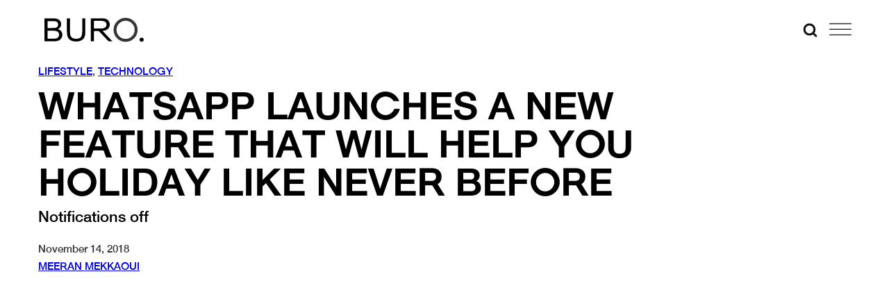

--- FILE ---
content_type: text/html; charset=utf-8
request_url: https://www.google.com/recaptcha/api2/anchor?ar=1&k=6Lex2jYmAAAAANgSzoDM7AcrE7da0iitz8HwHjzf&co=aHR0cHM6Ly9idXJvMjQ3Lm1lOjQ0Mw..&hl=en&v=PoyoqOPhxBO7pBk68S4YbpHZ&size=invisible&anchor-ms=20000&execute-ms=30000&cb=ivtxgjha5rvv
body_size: 48770
content:
<!DOCTYPE HTML><html dir="ltr" lang="en"><head><meta http-equiv="Content-Type" content="text/html; charset=UTF-8">
<meta http-equiv="X-UA-Compatible" content="IE=edge">
<title>reCAPTCHA</title>
<style type="text/css">
/* cyrillic-ext */
@font-face {
  font-family: 'Roboto';
  font-style: normal;
  font-weight: 400;
  font-stretch: 100%;
  src: url(//fonts.gstatic.com/s/roboto/v48/KFO7CnqEu92Fr1ME7kSn66aGLdTylUAMa3GUBHMdazTgWw.woff2) format('woff2');
  unicode-range: U+0460-052F, U+1C80-1C8A, U+20B4, U+2DE0-2DFF, U+A640-A69F, U+FE2E-FE2F;
}
/* cyrillic */
@font-face {
  font-family: 'Roboto';
  font-style: normal;
  font-weight: 400;
  font-stretch: 100%;
  src: url(//fonts.gstatic.com/s/roboto/v48/KFO7CnqEu92Fr1ME7kSn66aGLdTylUAMa3iUBHMdazTgWw.woff2) format('woff2');
  unicode-range: U+0301, U+0400-045F, U+0490-0491, U+04B0-04B1, U+2116;
}
/* greek-ext */
@font-face {
  font-family: 'Roboto';
  font-style: normal;
  font-weight: 400;
  font-stretch: 100%;
  src: url(//fonts.gstatic.com/s/roboto/v48/KFO7CnqEu92Fr1ME7kSn66aGLdTylUAMa3CUBHMdazTgWw.woff2) format('woff2');
  unicode-range: U+1F00-1FFF;
}
/* greek */
@font-face {
  font-family: 'Roboto';
  font-style: normal;
  font-weight: 400;
  font-stretch: 100%;
  src: url(//fonts.gstatic.com/s/roboto/v48/KFO7CnqEu92Fr1ME7kSn66aGLdTylUAMa3-UBHMdazTgWw.woff2) format('woff2');
  unicode-range: U+0370-0377, U+037A-037F, U+0384-038A, U+038C, U+038E-03A1, U+03A3-03FF;
}
/* math */
@font-face {
  font-family: 'Roboto';
  font-style: normal;
  font-weight: 400;
  font-stretch: 100%;
  src: url(//fonts.gstatic.com/s/roboto/v48/KFO7CnqEu92Fr1ME7kSn66aGLdTylUAMawCUBHMdazTgWw.woff2) format('woff2');
  unicode-range: U+0302-0303, U+0305, U+0307-0308, U+0310, U+0312, U+0315, U+031A, U+0326-0327, U+032C, U+032F-0330, U+0332-0333, U+0338, U+033A, U+0346, U+034D, U+0391-03A1, U+03A3-03A9, U+03B1-03C9, U+03D1, U+03D5-03D6, U+03F0-03F1, U+03F4-03F5, U+2016-2017, U+2034-2038, U+203C, U+2040, U+2043, U+2047, U+2050, U+2057, U+205F, U+2070-2071, U+2074-208E, U+2090-209C, U+20D0-20DC, U+20E1, U+20E5-20EF, U+2100-2112, U+2114-2115, U+2117-2121, U+2123-214F, U+2190, U+2192, U+2194-21AE, U+21B0-21E5, U+21F1-21F2, U+21F4-2211, U+2213-2214, U+2216-22FF, U+2308-230B, U+2310, U+2319, U+231C-2321, U+2336-237A, U+237C, U+2395, U+239B-23B7, U+23D0, U+23DC-23E1, U+2474-2475, U+25AF, U+25B3, U+25B7, U+25BD, U+25C1, U+25CA, U+25CC, U+25FB, U+266D-266F, U+27C0-27FF, U+2900-2AFF, U+2B0E-2B11, U+2B30-2B4C, U+2BFE, U+3030, U+FF5B, U+FF5D, U+1D400-1D7FF, U+1EE00-1EEFF;
}
/* symbols */
@font-face {
  font-family: 'Roboto';
  font-style: normal;
  font-weight: 400;
  font-stretch: 100%;
  src: url(//fonts.gstatic.com/s/roboto/v48/KFO7CnqEu92Fr1ME7kSn66aGLdTylUAMaxKUBHMdazTgWw.woff2) format('woff2');
  unicode-range: U+0001-000C, U+000E-001F, U+007F-009F, U+20DD-20E0, U+20E2-20E4, U+2150-218F, U+2190, U+2192, U+2194-2199, U+21AF, U+21E6-21F0, U+21F3, U+2218-2219, U+2299, U+22C4-22C6, U+2300-243F, U+2440-244A, U+2460-24FF, U+25A0-27BF, U+2800-28FF, U+2921-2922, U+2981, U+29BF, U+29EB, U+2B00-2BFF, U+4DC0-4DFF, U+FFF9-FFFB, U+10140-1018E, U+10190-1019C, U+101A0, U+101D0-101FD, U+102E0-102FB, U+10E60-10E7E, U+1D2C0-1D2D3, U+1D2E0-1D37F, U+1F000-1F0FF, U+1F100-1F1AD, U+1F1E6-1F1FF, U+1F30D-1F30F, U+1F315, U+1F31C, U+1F31E, U+1F320-1F32C, U+1F336, U+1F378, U+1F37D, U+1F382, U+1F393-1F39F, U+1F3A7-1F3A8, U+1F3AC-1F3AF, U+1F3C2, U+1F3C4-1F3C6, U+1F3CA-1F3CE, U+1F3D4-1F3E0, U+1F3ED, U+1F3F1-1F3F3, U+1F3F5-1F3F7, U+1F408, U+1F415, U+1F41F, U+1F426, U+1F43F, U+1F441-1F442, U+1F444, U+1F446-1F449, U+1F44C-1F44E, U+1F453, U+1F46A, U+1F47D, U+1F4A3, U+1F4B0, U+1F4B3, U+1F4B9, U+1F4BB, U+1F4BF, U+1F4C8-1F4CB, U+1F4D6, U+1F4DA, U+1F4DF, U+1F4E3-1F4E6, U+1F4EA-1F4ED, U+1F4F7, U+1F4F9-1F4FB, U+1F4FD-1F4FE, U+1F503, U+1F507-1F50B, U+1F50D, U+1F512-1F513, U+1F53E-1F54A, U+1F54F-1F5FA, U+1F610, U+1F650-1F67F, U+1F687, U+1F68D, U+1F691, U+1F694, U+1F698, U+1F6AD, U+1F6B2, U+1F6B9-1F6BA, U+1F6BC, U+1F6C6-1F6CF, U+1F6D3-1F6D7, U+1F6E0-1F6EA, U+1F6F0-1F6F3, U+1F6F7-1F6FC, U+1F700-1F7FF, U+1F800-1F80B, U+1F810-1F847, U+1F850-1F859, U+1F860-1F887, U+1F890-1F8AD, U+1F8B0-1F8BB, U+1F8C0-1F8C1, U+1F900-1F90B, U+1F93B, U+1F946, U+1F984, U+1F996, U+1F9E9, U+1FA00-1FA6F, U+1FA70-1FA7C, U+1FA80-1FA89, U+1FA8F-1FAC6, U+1FACE-1FADC, U+1FADF-1FAE9, U+1FAF0-1FAF8, U+1FB00-1FBFF;
}
/* vietnamese */
@font-face {
  font-family: 'Roboto';
  font-style: normal;
  font-weight: 400;
  font-stretch: 100%;
  src: url(//fonts.gstatic.com/s/roboto/v48/KFO7CnqEu92Fr1ME7kSn66aGLdTylUAMa3OUBHMdazTgWw.woff2) format('woff2');
  unicode-range: U+0102-0103, U+0110-0111, U+0128-0129, U+0168-0169, U+01A0-01A1, U+01AF-01B0, U+0300-0301, U+0303-0304, U+0308-0309, U+0323, U+0329, U+1EA0-1EF9, U+20AB;
}
/* latin-ext */
@font-face {
  font-family: 'Roboto';
  font-style: normal;
  font-weight: 400;
  font-stretch: 100%;
  src: url(//fonts.gstatic.com/s/roboto/v48/KFO7CnqEu92Fr1ME7kSn66aGLdTylUAMa3KUBHMdazTgWw.woff2) format('woff2');
  unicode-range: U+0100-02BA, U+02BD-02C5, U+02C7-02CC, U+02CE-02D7, U+02DD-02FF, U+0304, U+0308, U+0329, U+1D00-1DBF, U+1E00-1E9F, U+1EF2-1EFF, U+2020, U+20A0-20AB, U+20AD-20C0, U+2113, U+2C60-2C7F, U+A720-A7FF;
}
/* latin */
@font-face {
  font-family: 'Roboto';
  font-style: normal;
  font-weight: 400;
  font-stretch: 100%;
  src: url(//fonts.gstatic.com/s/roboto/v48/KFO7CnqEu92Fr1ME7kSn66aGLdTylUAMa3yUBHMdazQ.woff2) format('woff2');
  unicode-range: U+0000-00FF, U+0131, U+0152-0153, U+02BB-02BC, U+02C6, U+02DA, U+02DC, U+0304, U+0308, U+0329, U+2000-206F, U+20AC, U+2122, U+2191, U+2193, U+2212, U+2215, U+FEFF, U+FFFD;
}
/* cyrillic-ext */
@font-face {
  font-family: 'Roboto';
  font-style: normal;
  font-weight: 500;
  font-stretch: 100%;
  src: url(//fonts.gstatic.com/s/roboto/v48/KFO7CnqEu92Fr1ME7kSn66aGLdTylUAMa3GUBHMdazTgWw.woff2) format('woff2');
  unicode-range: U+0460-052F, U+1C80-1C8A, U+20B4, U+2DE0-2DFF, U+A640-A69F, U+FE2E-FE2F;
}
/* cyrillic */
@font-face {
  font-family: 'Roboto';
  font-style: normal;
  font-weight: 500;
  font-stretch: 100%;
  src: url(//fonts.gstatic.com/s/roboto/v48/KFO7CnqEu92Fr1ME7kSn66aGLdTylUAMa3iUBHMdazTgWw.woff2) format('woff2');
  unicode-range: U+0301, U+0400-045F, U+0490-0491, U+04B0-04B1, U+2116;
}
/* greek-ext */
@font-face {
  font-family: 'Roboto';
  font-style: normal;
  font-weight: 500;
  font-stretch: 100%;
  src: url(//fonts.gstatic.com/s/roboto/v48/KFO7CnqEu92Fr1ME7kSn66aGLdTylUAMa3CUBHMdazTgWw.woff2) format('woff2');
  unicode-range: U+1F00-1FFF;
}
/* greek */
@font-face {
  font-family: 'Roboto';
  font-style: normal;
  font-weight: 500;
  font-stretch: 100%;
  src: url(//fonts.gstatic.com/s/roboto/v48/KFO7CnqEu92Fr1ME7kSn66aGLdTylUAMa3-UBHMdazTgWw.woff2) format('woff2');
  unicode-range: U+0370-0377, U+037A-037F, U+0384-038A, U+038C, U+038E-03A1, U+03A3-03FF;
}
/* math */
@font-face {
  font-family: 'Roboto';
  font-style: normal;
  font-weight: 500;
  font-stretch: 100%;
  src: url(//fonts.gstatic.com/s/roboto/v48/KFO7CnqEu92Fr1ME7kSn66aGLdTylUAMawCUBHMdazTgWw.woff2) format('woff2');
  unicode-range: U+0302-0303, U+0305, U+0307-0308, U+0310, U+0312, U+0315, U+031A, U+0326-0327, U+032C, U+032F-0330, U+0332-0333, U+0338, U+033A, U+0346, U+034D, U+0391-03A1, U+03A3-03A9, U+03B1-03C9, U+03D1, U+03D5-03D6, U+03F0-03F1, U+03F4-03F5, U+2016-2017, U+2034-2038, U+203C, U+2040, U+2043, U+2047, U+2050, U+2057, U+205F, U+2070-2071, U+2074-208E, U+2090-209C, U+20D0-20DC, U+20E1, U+20E5-20EF, U+2100-2112, U+2114-2115, U+2117-2121, U+2123-214F, U+2190, U+2192, U+2194-21AE, U+21B0-21E5, U+21F1-21F2, U+21F4-2211, U+2213-2214, U+2216-22FF, U+2308-230B, U+2310, U+2319, U+231C-2321, U+2336-237A, U+237C, U+2395, U+239B-23B7, U+23D0, U+23DC-23E1, U+2474-2475, U+25AF, U+25B3, U+25B7, U+25BD, U+25C1, U+25CA, U+25CC, U+25FB, U+266D-266F, U+27C0-27FF, U+2900-2AFF, U+2B0E-2B11, U+2B30-2B4C, U+2BFE, U+3030, U+FF5B, U+FF5D, U+1D400-1D7FF, U+1EE00-1EEFF;
}
/* symbols */
@font-face {
  font-family: 'Roboto';
  font-style: normal;
  font-weight: 500;
  font-stretch: 100%;
  src: url(//fonts.gstatic.com/s/roboto/v48/KFO7CnqEu92Fr1ME7kSn66aGLdTylUAMaxKUBHMdazTgWw.woff2) format('woff2');
  unicode-range: U+0001-000C, U+000E-001F, U+007F-009F, U+20DD-20E0, U+20E2-20E4, U+2150-218F, U+2190, U+2192, U+2194-2199, U+21AF, U+21E6-21F0, U+21F3, U+2218-2219, U+2299, U+22C4-22C6, U+2300-243F, U+2440-244A, U+2460-24FF, U+25A0-27BF, U+2800-28FF, U+2921-2922, U+2981, U+29BF, U+29EB, U+2B00-2BFF, U+4DC0-4DFF, U+FFF9-FFFB, U+10140-1018E, U+10190-1019C, U+101A0, U+101D0-101FD, U+102E0-102FB, U+10E60-10E7E, U+1D2C0-1D2D3, U+1D2E0-1D37F, U+1F000-1F0FF, U+1F100-1F1AD, U+1F1E6-1F1FF, U+1F30D-1F30F, U+1F315, U+1F31C, U+1F31E, U+1F320-1F32C, U+1F336, U+1F378, U+1F37D, U+1F382, U+1F393-1F39F, U+1F3A7-1F3A8, U+1F3AC-1F3AF, U+1F3C2, U+1F3C4-1F3C6, U+1F3CA-1F3CE, U+1F3D4-1F3E0, U+1F3ED, U+1F3F1-1F3F3, U+1F3F5-1F3F7, U+1F408, U+1F415, U+1F41F, U+1F426, U+1F43F, U+1F441-1F442, U+1F444, U+1F446-1F449, U+1F44C-1F44E, U+1F453, U+1F46A, U+1F47D, U+1F4A3, U+1F4B0, U+1F4B3, U+1F4B9, U+1F4BB, U+1F4BF, U+1F4C8-1F4CB, U+1F4D6, U+1F4DA, U+1F4DF, U+1F4E3-1F4E6, U+1F4EA-1F4ED, U+1F4F7, U+1F4F9-1F4FB, U+1F4FD-1F4FE, U+1F503, U+1F507-1F50B, U+1F50D, U+1F512-1F513, U+1F53E-1F54A, U+1F54F-1F5FA, U+1F610, U+1F650-1F67F, U+1F687, U+1F68D, U+1F691, U+1F694, U+1F698, U+1F6AD, U+1F6B2, U+1F6B9-1F6BA, U+1F6BC, U+1F6C6-1F6CF, U+1F6D3-1F6D7, U+1F6E0-1F6EA, U+1F6F0-1F6F3, U+1F6F7-1F6FC, U+1F700-1F7FF, U+1F800-1F80B, U+1F810-1F847, U+1F850-1F859, U+1F860-1F887, U+1F890-1F8AD, U+1F8B0-1F8BB, U+1F8C0-1F8C1, U+1F900-1F90B, U+1F93B, U+1F946, U+1F984, U+1F996, U+1F9E9, U+1FA00-1FA6F, U+1FA70-1FA7C, U+1FA80-1FA89, U+1FA8F-1FAC6, U+1FACE-1FADC, U+1FADF-1FAE9, U+1FAF0-1FAF8, U+1FB00-1FBFF;
}
/* vietnamese */
@font-face {
  font-family: 'Roboto';
  font-style: normal;
  font-weight: 500;
  font-stretch: 100%;
  src: url(//fonts.gstatic.com/s/roboto/v48/KFO7CnqEu92Fr1ME7kSn66aGLdTylUAMa3OUBHMdazTgWw.woff2) format('woff2');
  unicode-range: U+0102-0103, U+0110-0111, U+0128-0129, U+0168-0169, U+01A0-01A1, U+01AF-01B0, U+0300-0301, U+0303-0304, U+0308-0309, U+0323, U+0329, U+1EA0-1EF9, U+20AB;
}
/* latin-ext */
@font-face {
  font-family: 'Roboto';
  font-style: normal;
  font-weight: 500;
  font-stretch: 100%;
  src: url(//fonts.gstatic.com/s/roboto/v48/KFO7CnqEu92Fr1ME7kSn66aGLdTylUAMa3KUBHMdazTgWw.woff2) format('woff2');
  unicode-range: U+0100-02BA, U+02BD-02C5, U+02C7-02CC, U+02CE-02D7, U+02DD-02FF, U+0304, U+0308, U+0329, U+1D00-1DBF, U+1E00-1E9F, U+1EF2-1EFF, U+2020, U+20A0-20AB, U+20AD-20C0, U+2113, U+2C60-2C7F, U+A720-A7FF;
}
/* latin */
@font-face {
  font-family: 'Roboto';
  font-style: normal;
  font-weight: 500;
  font-stretch: 100%;
  src: url(//fonts.gstatic.com/s/roboto/v48/KFO7CnqEu92Fr1ME7kSn66aGLdTylUAMa3yUBHMdazQ.woff2) format('woff2');
  unicode-range: U+0000-00FF, U+0131, U+0152-0153, U+02BB-02BC, U+02C6, U+02DA, U+02DC, U+0304, U+0308, U+0329, U+2000-206F, U+20AC, U+2122, U+2191, U+2193, U+2212, U+2215, U+FEFF, U+FFFD;
}
/* cyrillic-ext */
@font-face {
  font-family: 'Roboto';
  font-style: normal;
  font-weight: 900;
  font-stretch: 100%;
  src: url(//fonts.gstatic.com/s/roboto/v48/KFO7CnqEu92Fr1ME7kSn66aGLdTylUAMa3GUBHMdazTgWw.woff2) format('woff2');
  unicode-range: U+0460-052F, U+1C80-1C8A, U+20B4, U+2DE0-2DFF, U+A640-A69F, U+FE2E-FE2F;
}
/* cyrillic */
@font-face {
  font-family: 'Roboto';
  font-style: normal;
  font-weight: 900;
  font-stretch: 100%;
  src: url(//fonts.gstatic.com/s/roboto/v48/KFO7CnqEu92Fr1ME7kSn66aGLdTylUAMa3iUBHMdazTgWw.woff2) format('woff2');
  unicode-range: U+0301, U+0400-045F, U+0490-0491, U+04B0-04B1, U+2116;
}
/* greek-ext */
@font-face {
  font-family: 'Roboto';
  font-style: normal;
  font-weight: 900;
  font-stretch: 100%;
  src: url(//fonts.gstatic.com/s/roboto/v48/KFO7CnqEu92Fr1ME7kSn66aGLdTylUAMa3CUBHMdazTgWw.woff2) format('woff2');
  unicode-range: U+1F00-1FFF;
}
/* greek */
@font-face {
  font-family: 'Roboto';
  font-style: normal;
  font-weight: 900;
  font-stretch: 100%;
  src: url(//fonts.gstatic.com/s/roboto/v48/KFO7CnqEu92Fr1ME7kSn66aGLdTylUAMa3-UBHMdazTgWw.woff2) format('woff2');
  unicode-range: U+0370-0377, U+037A-037F, U+0384-038A, U+038C, U+038E-03A1, U+03A3-03FF;
}
/* math */
@font-face {
  font-family: 'Roboto';
  font-style: normal;
  font-weight: 900;
  font-stretch: 100%;
  src: url(//fonts.gstatic.com/s/roboto/v48/KFO7CnqEu92Fr1ME7kSn66aGLdTylUAMawCUBHMdazTgWw.woff2) format('woff2');
  unicode-range: U+0302-0303, U+0305, U+0307-0308, U+0310, U+0312, U+0315, U+031A, U+0326-0327, U+032C, U+032F-0330, U+0332-0333, U+0338, U+033A, U+0346, U+034D, U+0391-03A1, U+03A3-03A9, U+03B1-03C9, U+03D1, U+03D5-03D6, U+03F0-03F1, U+03F4-03F5, U+2016-2017, U+2034-2038, U+203C, U+2040, U+2043, U+2047, U+2050, U+2057, U+205F, U+2070-2071, U+2074-208E, U+2090-209C, U+20D0-20DC, U+20E1, U+20E5-20EF, U+2100-2112, U+2114-2115, U+2117-2121, U+2123-214F, U+2190, U+2192, U+2194-21AE, U+21B0-21E5, U+21F1-21F2, U+21F4-2211, U+2213-2214, U+2216-22FF, U+2308-230B, U+2310, U+2319, U+231C-2321, U+2336-237A, U+237C, U+2395, U+239B-23B7, U+23D0, U+23DC-23E1, U+2474-2475, U+25AF, U+25B3, U+25B7, U+25BD, U+25C1, U+25CA, U+25CC, U+25FB, U+266D-266F, U+27C0-27FF, U+2900-2AFF, U+2B0E-2B11, U+2B30-2B4C, U+2BFE, U+3030, U+FF5B, U+FF5D, U+1D400-1D7FF, U+1EE00-1EEFF;
}
/* symbols */
@font-face {
  font-family: 'Roboto';
  font-style: normal;
  font-weight: 900;
  font-stretch: 100%;
  src: url(//fonts.gstatic.com/s/roboto/v48/KFO7CnqEu92Fr1ME7kSn66aGLdTylUAMaxKUBHMdazTgWw.woff2) format('woff2');
  unicode-range: U+0001-000C, U+000E-001F, U+007F-009F, U+20DD-20E0, U+20E2-20E4, U+2150-218F, U+2190, U+2192, U+2194-2199, U+21AF, U+21E6-21F0, U+21F3, U+2218-2219, U+2299, U+22C4-22C6, U+2300-243F, U+2440-244A, U+2460-24FF, U+25A0-27BF, U+2800-28FF, U+2921-2922, U+2981, U+29BF, U+29EB, U+2B00-2BFF, U+4DC0-4DFF, U+FFF9-FFFB, U+10140-1018E, U+10190-1019C, U+101A0, U+101D0-101FD, U+102E0-102FB, U+10E60-10E7E, U+1D2C0-1D2D3, U+1D2E0-1D37F, U+1F000-1F0FF, U+1F100-1F1AD, U+1F1E6-1F1FF, U+1F30D-1F30F, U+1F315, U+1F31C, U+1F31E, U+1F320-1F32C, U+1F336, U+1F378, U+1F37D, U+1F382, U+1F393-1F39F, U+1F3A7-1F3A8, U+1F3AC-1F3AF, U+1F3C2, U+1F3C4-1F3C6, U+1F3CA-1F3CE, U+1F3D4-1F3E0, U+1F3ED, U+1F3F1-1F3F3, U+1F3F5-1F3F7, U+1F408, U+1F415, U+1F41F, U+1F426, U+1F43F, U+1F441-1F442, U+1F444, U+1F446-1F449, U+1F44C-1F44E, U+1F453, U+1F46A, U+1F47D, U+1F4A3, U+1F4B0, U+1F4B3, U+1F4B9, U+1F4BB, U+1F4BF, U+1F4C8-1F4CB, U+1F4D6, U+1F4DA, U+1F4DF, U+1F4E3-1F4E6, U+1F4EA-1F4ED, U+1F4F7, U+1F4F9-1F4FB, U+1F4FD-1F4FE, U+1F503, U+1F507-1F50B, U+1F50D, U+1F512-1F513, U+1F53E-1F54A, U+1F54F-1F5FA, U+1F610, U+1F650-1F67F, U+1F687, U+1F68D, U+1F691, U+1F694, U+1F698, U+1F6AD, U+1F6B2, U+1F6B9-1F6BA, U+1F6BC, U+1F6C6-1F6CF, U+1F6D3-1F6D7, U+1F6E0-1F6EA, U+1F6F0-1F6F3, U+1F6F7-1F6FC, U+1F700-1F7FF, U+1F800-1F80B, U+1F810-1F847, U+1F850-1F859, U+1F860-1F887, U+1F890-1F8AD, U+1F8B0-1F8BB, U+1F8C0-1F8C1, U+1F900-1F90B, U+1F93B, U+1F946, U+1F984, U+1F996, U+1F9E9, U+1FA00-1FA6F, U+1FA70-1FA7C, U+1FA80-1FA89, U+1FA8F-1FAC6, U+1FACE-1FADC, U+1FADF-1FAE9, U+1FAF0-1FAF8, U+1FB00-1FBFF;
}
/* vietnamese */
@font-face {
  font-family: 'Roboto';
  font-style: normal;
  font-weight: 900;
  font-stretch: 100%;
  src: url(//fonts.gstatic.com/s/roboto/v48/KFO7CnqEu92Fr1ME7kSn66aGLdTylUAMa3OUBHMdazTgWw.woff2) format('woff2');
  unicode-range: U+0102-0103, U+0110-0111, U+0128-0129, U+0168-0169, U+01A0-01A1, U+01AF-01B0, U+0300-0301, U+0303-0304, U+0308-0309, U+0323, U+0329, U+1EA0-1EF9, U+20AB;
}
/* latin-ext */
@font-face {
  font-family: 'Roboto';
  font-style: normal;
  font-weight: 900;
  font-stretch: 100%;
  src: url(//fonts.gstatic.com/s/roboto/v48/KFO7CnqEu92Fr1ME7kSn66aGLdTylUAMa3KUBHMdazTgWw.woff2) format('woff2');
  unicode-range: U+0100-02BA, U+02BD-02C5, U+02C7-02CC, U+02CE-02D7, U+02DD-02FF, U+0304, U+0308, U+0329, U+1D00-1DBF, U+1E00-1E9F, U+1EF2-1EFF, U+2020, U+20A0-20AB, U+20AD-20C0, U+2113, U+2C60-2C7F, U+A720-A7FF;
}
/* latin */
@font-face {
  font-family: 'Roboto';
  font-style: normal;
  font-weight: 900;
  font-stretch: 100%;
  src: url(//fonts.gstatic.com/s/roboto/v48/KFO7CnqEu92Fr1ME7kSn66aGLdTylUAMa3yUBHMdazQ.woff2) format('woff2');
  unicode-range: U+0000-00FF, U+0131, U+0152-0153, U+02BB-02BC, U+02C6, U+02DA, U+02DC, U+0304, U+0308, U+0329, U+2000-206F, U+20AC, U+2122, U+2191, U+2193, U+2212, U+2215, U+FEFF, U+FFFD;
}

</style>
<link rel="stylesheet" type="text/css" href="https://www.gstatic.com/recaptcha/releases/PoyoqOPhxBO7pBk68S4YbpHZ/styles__ltr.css">
<script nonce="P9gug6q1Fgjr7bPICQvFpA" type="text/javascript">window['__recaptcha_api'] = 'https://www.google.com/recaptcha/api2/';</script>
<script type="text/javascript" src="https://www.gstatic.com/recaptcha/releases/PoyoqOPhxBO7pBk68S4YbpHZ/recaptcha__en.js" nonce="P9gug6q1Fgjr7bPICQvFpA">
      
    </script></head>
<body><div id="rc-anchor-alert" class="rc-anchor-alert"></div>
<input type="hidden" id="recaptcha-token" value="[base64]">
<script type="text/javascript" nonce="P9gug6q1Fgjr7bPICQvFpA">
      recaptcha.anchor.Main.init("[\x22ainput\x22,[\x22bgdata\x22,\x22\x22,\[base64]/[base64]/[base64]/ZyhXLGgpOnEoW04sMjEsbF0sVywwKSxoKSxmYWxzZSxmYWxzZSl9Y2F0Y2goayl7RygzNTgsVyk/[base64]/[base64]/[base64]/[base64]/[base64]/[base64]/[base64]/bmV3IEJbT10oRFswXSk6dz09Mj9uZXcgQltPXShEWzBdLERbMV0pOnc9PTM/bmV3IEJbT10oRFswXSxEWzFdLERbMl0pOnc9PTQ/[base64]/[base64]/[base64]/[base64]/[base64]\\u003d\x22,\[base64]\\u003d\x22,\x22w4DDjMKKFMK7wrzCjMKJw6BUw55EIcKkEmrDu8OoUcO3w6vDuwnChcOwwr0iCsO8PirCgsOTIHhwGcOGw7rCiSDDg8OEFGYiwofDqlPCj8OIwqzDnMOlYQbDtsK9wqDCrEnCkEIMw5/Dm8K3wqoHw5MKwrzCg8KjwqbDvWPDisKNwonDq2Jlwrhsw5U1w4nDjcKrXsKRw6I6PMOcXsKOTB/[base64]/CtcOrFHwHw480Uxt0QsKuwpLCqFRzC8OSw6jCvMKjwp/DpgXCqcO1w4HDhMOvV8OywpXDvMOHKsKOwpPDlcOjw5AsV8Oxwrwow5TCkDxlwpocw4sYwo4hSAbCiSNbw5IQcMOPTsORY8KFw6NODcKMeMKBw5rCg8O6RcKdw6XClzopfgXCgmnDiyXCpMKFwpFqwrk2wpEZE8KpwqJpw7JTHW/CscOgwrPCr8OKwofDm8O5wqvDmWTCjMKrw5Vcw4g0w67DmGnCrSnCgBU0dcO2w7Vpw7DDmhrDiXLCkRo7NUzDtUTDs3Qtw4MaVXjCtsOrw7/DjsOvwqVjO8OwNcOkBMOnQ8KzwoAow4A9KcOvw5oLwr/DimIcA8OTQsOoFcK7EhPCkcKyKRHCksK5wp7CoXzCjm0gfsOUworClQUMbAxTwozCq8Ocwr8Mw5USwpbCjiA4w6DDp8OowqYAMGnDhsKTM1N9HFTDu8KRw7UCw7N5LMKwS2jCpHYmQ8KZw5bDj0dzFF0Ew6TClA12wq8swpjCkWDDmkVrCMKqSlbCoMKrwqk/XhvDpjfCkRpUwrHDgMKEacOHw7tpw7rCisKbI2ogIsOdw7bCusKvb8OLZx/Dl1U1TcK6w5/CnjR7w64iwpoqR0PDrcOiRB3Dk2RiecOZw5IeZmjCpUnDiMKBw4nDlh3ClcKWw5pGwpjDlhZhC2IJNVlEw4Mzw6LCvgDCmzfDp1Bow4BINmI0OwbDlcOENsOsw64xJRhaQT/Dg8KuckF5TkAsfMOZb8K3dAdSYiHCl8OtUsKlGG9UUiF+ZQZBwpvDhDdSI8KUwoLCgwHCugZiw5EJwpUcNlgCwqLDhnzDlwDCmsK8w6V2w7wgLcOyw58TwpPCh8K2NE3DkMOad8Kkc8Ksw7bDjcO0w6XCuRXDly4FUhHCpBp6OHnCosOkw7oawq3DucKHwo/DuQoywp4BNUPDkgkPwrLDiR3Ds2dTwrTDmGvDmxzCvsKNw6YbI8O3HcKgw77DpsK5YmArw7LDiMOLBBc4TsOyQyjDgz8nw5rDoWJyWMOEwoZSIQzDqVJRw7/DrsKawokLwrhhwpXDvsOCwrlCNRrCniRMwqh2w5DDt8OdXMKmw6XDs8KrBjdyw7QfLMKWNiLCrEFfSX/CjcKub0XDlMKRw5nDvw4AwpvCgMKRwo4uw73CrMOhw4fCmsKoHMKPUWdsccOqwoolYinCiMK7w4vCs2nDjsOsw6LCksKRRmJaThHCpR/ChcKaFQLDowbDpSPDmsOow7Z8wqh8w5fCosOwwpDCpsKyb0rDjsKlw7tiLxwcwoQ9EcOTDcKpYsKuwoB6wqvDm8OPw5JUTcO0wpnDk34Ewq/Dk8KPeMOvwqlofcKKN8OPGMOkNcKMw7DDiAjCtcK6CsKfBALDsAPChV0nw50lw6XDmmvDu2jCl8KWQsO4ThTDo8OhKMKUSMOiEAPCmsOowpXDvFoJLsO+FsK7w4/[base64]/CkH5kT8K9VEV6GsOhJFE3CC7Cg8OEw7IBKn3Dq2nDh2bCu8ORWsO1w5obY8KawrLDuHrCqz/CkAvDmsK/Am0/wptKwqDCt3bDhBM9w7d3LBIHc8K8PsOKw73CncOdUXDDvMKUUcOxwrQGb8KJw5IXw5XDuDE4b8KmUg5GZMOSwoNJw4LCqB/[base64]/CiSXCmS14w53ChMKMPMKQalpLwo17w7vCgAYWbDovKTZzwrfCgsKNPMOXwqDCjsKxHy86Cm5fSyDDkQPCn8Obe0jCosOfOsKQSsOfw78Mw5kUwqzCohp4OsKdw7IyDcKBwoPCuMO8MsKyWTjChcO/GRDCosK/[base64]/CuhNgbcK3LU92QcO8JsKWwojCncO0KSvCq2/DuyzDgBMNwqVmw4olD8OjwprDjlgpEF1Iw4MFeg8Qwo/DgmdYw75jw7VRwr14KcOQYzYXwqvDrknCr8O/wpjCiMOjwqlhIhLCqGMjw43CkcOowo0Nw5sdw4zDnnvDhlfCrcKrX8KHwpQUZQRYIMOkNcKwTjA1dV5aPcOuKcOvbcOyw5tYOyhUwp3CtcOHYcOPW8OEwqnCvsKxw6bCmVbDtVQaKcOJBcKAY8KiNsOJL8K9w7MAwpNWwpPDkcOKZilNZMKCw6XCvnTCu0h/[base64]/DvsO6PsKIwqRnHwBywqbCmm7DkBjDqcODNzvDkWEPwq11C8Ksw5Qbw7xHRcKLCsOnFyxdLEkgw6c0w5jDtA/[base64]/w5jCgsKmGhLCtHDDpDJXw6jCgsOiajwWT10Zw5w/w4jCjzYDw4pudsOKwoxiw7sJwo3CmRRTwr5/wq3DhlFuHcKkF8OQHGbDgEZyfMOawpN5wrXCrzFbwr5VwqM3XcOowpFJwozCosKCwqInR0nCulDCi8O+VETClMOTL1PCt8KnwpcBO0xzOCBlwrEUXcKmNUt+KFg3OsOzK8KVw40lS3rDi2YHwpJ+woJgwrTClW/[base64]/P0bCo8O2w77DrC07w5/DkMKHwofDvhNdwrPCu8KAwrtRw4d6w63DpBkRJEbCjsOuR8OIw45Ww57DhFHCv2sbw6RawpvCqhvDrBFOE8OMGW/Dh8KyMRPCvyQjL8KqwrLDj8K7VsKrO3N7w6Z4CsKfw6rChsKFw5PChcKIfRAiwrXChnVjBcKLw63Dgj8uUgXCmMKVwrg4w6bDqX9GIsKZwrLDujvDh2tsw5LDnMKlw7DDrsOqwqFCWMOhPHA/S8OLZ3llGTl1w6jDqwVhw7MUwpV2wpPDnl1Vw4bDvR4ew4dpw5ouBX/CicKfw6hLw5FIYjobw7Q6w73CvMKQZB1iADHDhFbCl8OSwp3Dtx9Rw4wwwojDhA/DssKow7XCiHhnw7d/w54BccO8wqTDsh3DkEA6ek5dwr/CvzLDpSvCnC4twqHCjXXCrEUow5IYw6nDoQbCj8KpacKowp/DuMOCw5c4ThRcw7VYF8KywoXCoXfCv8KVw6MLwqLCscK3w47CvCRKwpTDqi1HOcOnKAZlw6HDv8Otw7HDtTl2V8OZDcKLw61eWsODH3hiwrgnI8Ovw5tMw7o1wq7CrUwVwqnDgsKAw7bClMOrJGMFB8OjLw/[base64]/CnybCvRh4RUZjwo7DuBQqeHrCqsKCMAXDnMOtwodsN1nCpDvCg8O4w7tFw4fDgcOnPBzCgcOGwqE/TsKxwq/CrMKXaxwDdFbDn1UgwrBLPcKSf8Oow6QEwpUZw7zCisOgI8Kfw75iwqfCucO/[base64]/DrcKOwrosCsOEw4fCrMOjDxTCiMOHw63DqB7DhMO6w5kYw4oRJkDCv8KSO8KCczPCssKNMzLClMK5wrRcUz4cw6glGW9JcMKgwo9wwp7Cv8Oiw5VyXx/DnntRwp5Zw4oOw4gEw65Kw5bCosO3woA9eMKJSAHDgsKswoNYwr7DgDbDrMK7w7xgF21Tw4HDscOuw4APKApSw6vCoXzCo8OUSsKawrnCtkULw5Q9wqEnw7jCqcKewqQBNVzDgm/DtgHCu8OTXMK+wodNw4bCocOTfiXCjmLChE3CvlzCo8K6BsOgdMK3VFLDrMKDwpXCisOIdsKIw7jDvcO6XcKIQcKYI8OAwph4RMObQcOUw4jDlcOGwqMSwqAYwpEWw7I3w4rDpsK/w6rCoMKSWAMuOQJWMW10wpodw5XDjsO1w7nConLCscOVQhs8wrd1EBR5w6dBFRTDvBDDsnwqwp8nw60Owropw41Cw6TCjDlSd8Kuw4zCrhw8wo7DlnjDu8KrU8KCwo3DgsKdwqPDusOVw4/Dm0vCpGwrwq3CvBZPTsOCw4V+wqDCmyTCgMOyRcKAwqPDp8OoAsKQw5UzOQbCmsOUAQgCYnVnTBZ0EQfDlMO/dCgew4lJw64uIhxNwqLDkMO/d0ttNsKlPWEaUyMlYcO5XsO4FsKUGMKVw6saw6xlwqwPw6Ebw5JLRDAOFXVWw6gIODbDuMKXw6dIw53CoXzDlwbDhsOcw43ChGvClMO4ecOBw5IPwrzDhWUcK1YMEcKBaTA5GsKHNsK/dF/[base64]/CkMOkwq7CjmNON8OAw7ZxwrTCtMKMdcKxPxXCnCnChCLDrn4DNcKhfwbCusKpwpBJwr4BM8K/wqLCgGrDtMO9LRjCqVZtVcOlc8KtZUfCvyzDr2bDinUzesKpwofCsB5SEz9bfjk9V01Twpd1Bg/CgHDDrcK3wq7CkXJBMG/CpwF/E3nDisK4wrV8ccOSZz5Nw6FSVn4iw57DlMKfwr/CoykowpJtBj0dwoJFw4/CmyR9woRUZMKowoPCtMOVwr44w6pBCsOuwoDDgsKMM8OSwqvDu0PDpA/CpMOEwpLDgTIyMgYcwoLDknvDlsKLDwHCpSdPwqbDoAbCoDYMw6F/wqXDt8OzwrZvwrzCriDDmsOZwqk5DTcgw6o3KMKWwq/CnFvDmxbCpBLClcK9wqRrwpnCg8KywrHCnhdVSMO3wrPDjcKtw4o6LX/DjcOywqM5RsKmw4HCpMOyw6DDsMKOw5jCngnCmsKXw5F/w7Y6woESCcOVDsK4wptwcsKBw5TCqMKww5oNdUAQchnCrnvCjEjDiRbCl1sVS8K7bcOSHsOEYjVOw44TOh/ChCvChsOVPMKCw57ClUtOwpNkJMOSOcKZw4JVS8OcUMK0FTp2w5JeIRtIT8KJw7rDgQ/CnipWw7TDv8KTZ8Oew6nCmC/Cp8KXVcOyCzFCHsKTaTh5wo8TwoABw6Zzw7Q7w7NWRsOqwrojw5TDs8ORwrAMwrzDoygke8K6bcOldsKUw5nDqUtxRMKYDcOfBGzCjAbDh0HDlHdWR2jDqwsNw53Duk3CilVFRsKgw7zDrsKBw5/CuhJDJMOlEjo9w5Ffw7nDuSbCmMKAw5E9w7TDo8OLUsKnS8KeY8KSc8ODwosnUsOFL0kwTMKZw7HCk8O+wrvCvsKtw6DChMOcKlRmPUfDlcOwEzJlXzQBcC5yw5jCtsKLNQbCk8OqM3XCuHRLwrU0w63Cs8KDw5VzK8OHwr8jchnCu8OXw6wbAQjDmGZRw5jCi8O/w4vCuDTDsVXCnsKbwpswwrA/Jjpiw7bCmU3CgMOqwq5Uw7/DpMOtXsO5w6hEwqZ/w6fDgTXDoMKWE0TDtMKNw67DvcONAsKgw5lOw6kzURNgABVnNVvDp04iwpMuw6DDo8Kmw6HDicK4NcO2wpNRccO/asOlw5vCkltIIhLCsFLDpm7Dq8K1w7zDhsOvwrd8w5MDYQHCrA7ColPCkRPDsMOHw4B9C8KGwrxaZ8KpEMOdAcODw7nChsKkw41/wqhNw4TDpxspw4QNwrXDoQxOcMOUTsO/wqLCjsOPZkNkwovDpDIQWw8FZTbCq8K2VcO4YS43acOIX8KEwo3DqsObw4vDhMKyaG3CnMKQX8Oqw63DkcOOeWHDl1sow4rDpsKxQAzCvcOVwoHDllnCicOmasOUUsOqK8Kww5jCm8O4DsOawok7w7ZpPMOiw4Z/wrAuTX1Ewpl9w4PDs8OWwpcsw5/CncKQwpoCw63DnUXCkcOzwrDDnTsnYMKewqXDg2RtwplNbcO5w6Q/[base64]/DosOSw7wAwrwswp3CksKrPsOrbsK6PsKBwrnCo8KxwrBmWMOzRmN9w5zCs8K9RlsvFyA4b0Y4wqfCgXUpQzZAFD/Dlw7DoVDCrU05w7HDug8DwpXCiXrDgsKdw6E+W1INWMKtelzDocOow5UraAnDuUUuw5/Cl8KTQ8OcZizDmRFPw4o6w5N9H8OFGsO8w53CvsOzwpVEMyh3Sn7DqUfDuQ/[base64]/w6o/e8OQMcO6SxbCmMOSVFfDhEbDv8KmTsO4ElcsTsOZw7ZCQMOLSgLDnMKFYsKNw4Fcwp8CHD3DnsODSsO4bUXCpMK9w7MCw4wGw6/Cr8O+wrdabEA6YMO4w7U/F8OfwpoxwqZvwpJXAcK9TkvChsO1CcKmcMOAESfCocOwwrrCkcOnQVJZw5vDnTghKBnChkvDgAgZw6TDnzTCiRQMQGfCjmtPwrLDu8Ogw7bDhisyw5TDucOAw7zCiiM3HcKMwr0Pwr1UKsOdDzDCrsORP8KuVW/[base64]/wqNJw5JiwprDm3d6UyBMOsO3TMKWCsOsZjAOAMO8wrTCssKgw54mCsKkYcOOw7XDmsORAMOuw73DqnlbIcKWXGovecKQwop3O0LDl8KCwpt4R0V0wqlST8OfwptCfsOHwpbDs3wqeFcIw5UMwpIONWIwQMOWJMKSOyDDs8OOwonDs0VWAMKOYFwOwrXDi8K/KcK4e8Kpwpt8wo7DqgI4wo8Wc3PDgEwYw4kLJX/CrcOTQRxdYHPDn8OuESDCrx3DiQ54QC5Nwr7DnUHDjmpPwoPDix04wr8pwpEVHsOFw7JmD0zDiMOHw41wHiYdKsO3wqnDnjUNPhXDmBDDrMOuwo1qw7LDizXDjcOFd8OxwqfCuMOdw4lyw79yw4XDhcO8wo9AwpFAwojChMKfJsOcI8OwaVk8AcOfw7PCj8OWDMKcw5/[base64]/CtDPCs3vDnMOqZikDXMKVRMO0w41nNMOVwrDCo3HDilLCkSDDnR98woNMMQB2w5TDt8KRcgXCucOlw6fCvnF1wq4nw4rCmxzCo8KKVcKMwq3DncOfw5nCkWHCgsOqwrFyAFvDn8KHwq3DhTFQwoxwJh/DnQptbMOrw5/Dvlt6w4pUPU3Dm8O4cW5UfGNCw73DqsOpV2LDoythwp0dw7XDl8Ohb8KVMsKww6JVw41kb8K8wrjCmcKlSirCqn/DsTkGwrDChyJ2PMKjVAwJJVBswprCucKnBVpKHjfCkMKxwoMXw47DncO6d8O3G8KiwpXCol13F3nDvi0XwqMxwoPDvcOpXhRkwrLCmE9Sw6bCr8ODT8OqbsOabAVowq/DtDvCiH/CkmxyVcKWwrVWZQFLwp4WQhDCpQEyTsKLwrDCkxVow6nCljzDmMO3wq7Cn2rDtcKDDcOWw4XCnxPCkcOnwqjCqB/CpwcHw41iwokrYwnCg8Ojwr7DocKyTMKBLRXCrMOFOxcXw5tEZhjDk0XCtU4KHsOCQlTDinbCocKLw5fCtsKicSwTwpbDrcK+wqxOw6N3w53DshLDvMKIwpN9w61Jwr9pw5xaI8KqU2jDs8OjworDmsOeIcKPw5DDgnVIXMO9cH3Di25/HcKlG8O9w6R0AHQFwoUaw5nCtMK/[base64]/DoVbChcO5WynCs8KMCykzw7nDlMKKwqdoSMOOw6Bzw58swq9rJH1yMMKcwqYPwqrCvHHDncKOOzLCrBPDg8K9wp8WeG5ubCHCvcObWMKgXcKPCMKfw4oiw6bDpMK1AsKNwq5KIcKKEXjDrWRMwpjCisKCw4wVwoHDvMK/[base64]/Dh8OyN8KcHsOFVBTCrSfCt8OiCMKXZkt6wqjDhsK0ZsOgwpwoM8KGJW3CtsOOwoPChGbCuAVcw6DCiMKMw7MPSWhCBcK4GBHCtD/ClEgewp3DrsKzw5fDpg3Cpy5DeCZIQ8KtwrcINsO6w453wrZoMcKxwrHDicO6w7QwwovCsT9JTDvCmsOmwpJ9VsO8w7LDnsKpwq/DhVAVw5FuVDN4YGQ2w6hMwrtRw4pGFMKjPcO2w4LDmBtMJ8ORwpjDjMK9BE5fw5jCt0/[base64]/FBALw7F3w43DpMO4B0rDoDvCvX0tw4HCksKjN8OdwrcLw6c5wq7ChsOXW8OMO0LDlsKwwonDminCi0fDm8KLw6NFLsODa1MzbcKKCcOdPcK5FhUrAMKqw4MaPH3Dl8KBZcK+wolYwr85QU5Qw7Btwq/Dk8K/UcKKwqgVw7HDpcO5wo7Dlk0ZWMK2worDtHvDhcObw7dPwoMiwpDCssKIw7TCkzo5w6U+wrsOw7TCpifCgmdcHCZTC8K3wosxbcOYwqnDnE/Dp8Opw7JpRsK7XFXCg8O1ImMTE1wswq8nw4ZlUGrDm8OEQhfDjMK8JnocwrNqVsKSw4LCm3vCjF3CiXbCscKywprDvsOjYMKdE3jDtUURw55jMsKgwr4Lw4ZQOMOaPUHDtcOOPcOfw53Dr8KuWx4pL8K7w67Dol1twpPCq2/Cr8OKEMOkTgPDqBPDnwjCjsO+dVnCtyZowr5HCxkJB8OhwrhXD8O7wqLCp2XCrC7Cr8KBw5rCoWhew67Dux5fEMOdwq7DjhzCmT9Tw6PCl3kHwrnCmsKOQcOSdcOvw6/ChVxfWTLDuTxxwrBoRy/CtDw3w7zCo8KMY00zwq1Zwpp0wr4Iw5YhM8OccMKQwqhmwolVXHLDoGUIG8OPwpLDrT5uwpAdwpvDssODWsK9J8O3AXItwr4nw4rCqcOtfcK/BkZtOsOgNz3Dh2/Dj37DgMKCRcO2w6UXFcO4w5LCk0Y6w7HChsOXa8KxwpfCug7DkntYwqU+w70xwqVGw60ew7ovV8K1TsKYwqHDoMOlAsK0OjHDjhYVRcKpwo3DsMOkwrpCU8OHA8OswpbDosKHX2ldwr7CuQ/[base64]/CrW/Dj1jDhcOyXhjCiSgfGEvCsCocwpTDvcOrd07DljAMw7XCt8Kqw5XCu8KTP3RjUik0WsKYwodxZMOsPUMiw7olw7TCuhrDssO/w5s9HEVpwoJNw4p+w4nDpwjCrMO2w4Qzwq1rw5jDvW1THHDChj3CsTMmHBs+DMKKwoJ3E8OfwrTDjcOuDcOCwoLDlsOHBy0IFyHDlcKuw6c1TEXDjE04fypdAsOaXAzCoMOxw7w4HWReNlDCvcKrFsKKQcKvwrjDq8KjM3TDtDPDvj0/wrDDk8OEcTrDomwtT1zDsRAZw6cYGcOJPhnDgELDt8KQUD0/GH/[base64]/Ck8OxVBHDn1HDmUXCjV3DswHDpmfCgzzDnMKzV8KbGBXDhMOcGhYWJD0BYz3CnD4BDTQIYsKKw4nCucO8W8OOesOuM8KHfxUsfmsnw6vCmcOuJ3Nlw5HDpFDCocOgw63DgEHCpnEYw6tcwqgPccKzw5zDs3UowqLDsk/CsMKgEMOMw5ovT8K3fmxNEcKkw7hAwpfDhjfDssOWw5jDksKVwoo1w7/Csm7DscK0B8Kjw6XCjcO2wqbDsWXCmGF3VnbCtysNw4UYw6LDuhLDkMKkw6fDuTgPBsKkw5TDjsKJWcOSwo8iw7/Dm8Onw7HDjMOWwonDscOTNx56TDIaw5NgJsO4DsK9WglvWT5Kw5fDrcO8wrk5wprDtTMrwrk6wqXCmAPCjBIzwpfDtybCuMKOYix3XRLCkcKJUsOIw7cgMsKawr3CjCjClsKuMcOMHznDl1MEwpXCvCLCsz1+f8OMw7LDqzHCssKpPMK8X1ojdcOLw44oAh/CpyXCoHRsIsKeIsOqw5PDgj7DtMONaDnDtCTCoEkgZcKvw5nChxrCpU/CiVjDv3nDjVjCmTFAITnCr8KJA8OPwoPCuMO9dxxAwrDCkMO+w7cUCz5OKcKAwqY5IsOzw6Uxw7bCvMKEQl0Bwp/DpRcQwrnCgHx2wo0HwpNkbnPCsMO+w7nCq8KuWQTCjGDClcK3E8OzwoZoe27DkHbDolQjPMO9w7VeFsKWOSrClF3DlB1Rwql/BT3Cl8Ozwowew7jDk2XCjTppNxomaMOncAI/w4JcHcOZw49dwr1WbxQswp83w7/DicKCEcOUw7PCngHDkUA+ZlPDqMOqCAVYw4/CtyTCpMK3wrY3Ti/[base64]/CoyszwqRxw6/[base64]/[base64]/EinCrXQIIkMEJiIfFcKxw5dIwo0AwoPDtsOmPcOhCMOVw4DCm8OlYlHDgsKrw7vDkhwGwox0w4fCl8OgN8K/CcO1KwRKwpNgc8OJAWgFwpTDkB7DuHpKwrJGFBTDlcKEBXY8CQHDoMKVwoAPDsOVw4rCjsO6wp/[base64]/Dq0pVGSfCnDhoUsOrLsOLw5fDi8OpwrHDsgzCk1rDmFE0w6nCpDbDqsOUwqDDg0HDm8KjwoN/w59Zwr4lwq4qHx3CniHDvEEdw5fCvyB/JcKfwr06wp86O8KZw7HDj8ODAsKMw6vDi0zCmWfCrw7Dv8OgGxUew7pCW3Zdw6LDuEUPAV/[base64]/DpHPCgsKpw6DDv086fFohwqPDhXnChMOmw6hZw48dw7vDl8K6wqUKfjnCs8K8wqQkwpxywoTCs8Kfw4rDnndsdjxTwqhTF0s4WinDgMOuwrVxa1RJek8+wqDCkVXDqmHDmxXCgy/[base64]/Ck8OXwojDnQLCksKcOMKdEQgJfMKBwrt0HMO8wo8sQcO3wr1vVcOeOMOWw7gNP8K5IcOvwrDCj31aw64qaX3DkUvCncKuwqHDrE9YID7Cr8OwwqUaw4vCkcOkw4fDpnjCkgoZHW8OKsOswoFVTMOvw5PDlcKGScKHPcK8wq4Fwq/Dol/[base64]/DuzZOwo5ZJMOJZcKDwoPCpcOFwpTCuHMEwoxfwrbCjcO2w4LDjmDDhcOEDcKowqfCuRFNJEVlOyHCssKBw5pBw4FcwqkbMsKILMK3woDDuQvCjw0+w7NQDHLDp8KKw7V/[base64]/CvsOqw5PDo8ONcMOmwprCrMKzwqHCmyp0wqMKLMOIwrlfw7FLw77Dr8KiSWnDi3zCpQZuwoQXIcOHwrbDosKef8K4w6DCtsOAw55CSy7Ck8Knw4rCqsKOUVvDtgBrwqLDvnAHw7/CqCzDpVliI3hxBcKNY3tMBxDDmWDDrMOdwqbCtMKFO0/ChWfChj8EQALCvMOaw5Zxw7FXw6tVwp91cjrCgXjDicKCdMOQKcOvUjA6wp/CmXYLw6PCh3TCpMOzUMOmelvCo8ORwqrDs8KOw78nw7TCocOjwpLCt3RdwpZ3EnTDjMK1w5HCscKYVgoHOX5CwrY7e8OTwo5BJ8OYwrXDtcOcwqbDrcKFw6Bkw5/Dk8O/[base64]/[base64]/DjcOZwpU9w5o9w4Qdwp/[base64]/Dj8OwworDn8OfwrfDvcOHL8OPwpTCucOJf8Oww7zDrcOewrTDrkFIBMOFwo/CoMOUw4QgFwcJccKNwpnDlQZpw7V+w6fDrVR5wqTDhH3CmMKnw7HDsMOAwpnCtMKIfMORfsKmXcOAw6B+wpd0w4x/w7LClsOVwpMteMO0QGjCoATCpBvDrsKEwprCpnfCtcKWdDJAdQnCvxfDrsO0HcK0YyfCvsKYL2s0esOyW1jCtsKVG8OVw6FnRD8Ew4XDkcOywrXDtAptwp3DjsKIaMKdLcOkAz/DuGE0VyjDkDbCnR3DonA2wrRLL8OUw5xaCcKTW8K3AsOOwqFLJhbDnMKbw490NcORwp5EwpzCvAtDw4LDoDJkWnxXUA3CjsK4w4huwqbDr8KNw7NRw53DsGQsw4QobsKPecOsQcKMwpbCnsKkBgbCrWlJwoQVwpoSw4EVw6JcN8Oiw4TChiMcIcOtHT/[base64]/DlgspWsOUO8KffcO5w4ghw5kVwqTDjcK/w7HCvRLCq8OtwqJTw7XDnljDv3BEKjMEIiHCk8KtwqUGC8ORwrhQwogjwoEHV8Kbw5nCmMO1RDJyG8Oiwr9zw7XChwhsMcO1RE/Cg8OTLsKtWcO6w7BPw4JuQMOeMcKfLMOQw53DpsK3w47CnMOEPjPCqsOMwqIkw4nDj28Aw6ZIwqvDiycswqvDvFxZworDlsK5FxJ5HsK3w60zPhfDpwrDrMKfwr5gwo/CqFTCscOMw5ISJCIJwqBYw4TCjcOnAcKgwpbDucOhw4IAw4DDn8KHwrsPdMKowroPwpDCjyEXTgE6w6fCj3MZw4DCpcKBAsOxw4tKKsOcWMOwwrIsw6HDmsK9wprClhjClFrCsDPDgCjCs8O9e3DCqsOaw7tnXkHDpR7Dnn/[base64]/[base64]/[base64]/DmsKyIMOXw511w4IPw7t7LMKsw4nCucOfw4bCvsOjwqEyLsOQK3rCsi9rwrMew49SQcKuMjk/MgrCtMKbZzNVOEdPwqofwqzCjDzCgEI4wqx6EcO8WcKuwr9JVcORAExEwp7CnMKlLMOzwqrDqnlcK8KJw63CocOzUDHDoMORZcOEw7zDlsKXe8OSasOTw5nDtFUkw59Bw6nDoGJcW8KiUHkxwq/[base64]/wrxXXcOOwovDqgg2w4fDrsKHfyzDghEPBi7CtHrDs8Oew5daKSTDrmXDqsOfwrgkwpnDjlLDvjlTw4rCmwjCo8OgJwIOOGPCsDnDucOcw6TDscKZcyvCm1nDpMK7bsOOw5TDgS0Tw5I7AMKkV1daQcOow7Uawo/DjDxERsKtXTZGw77CrcO/wr/[base64]/PMKkRW0iw6/CvsKvVcO2w7TCom7DuG0pXT8FembDmsKZwrnCsUEQasOYPcOVw4jDjsONLcORw6Z/fcOUwrMkw55pwrfCv8O6E8KjwrDCnMKBXcO2wozCmsOYw6PCqUXDrR85w4NWd8OcwpDCmsK1P8Knw4/Cv8KmPwc+w73Dl8OiCMKvdcOQwrISFcO8GsKMwoptc8KFQQlewpvDl8OOOzY2J8KswonDnShsCjTCqsO+RMKQYH9ReTPDssO0IiEePVoPOcKtblLDgsO4cMKAMcOcwp7CmcOBbjrCnUB3wqzDt8O9wrPDkMORRArDhF3DkMOdwoc6YB/CkcKuw7TCjcKqX8Knw7MaOSfCinxJPDXDhsONEQHDu2HDkgYHwppyXGbCtVoyw7/DuzMswozCsMOKw4bClj7DgsKWw69uwprDjMOTw6AWw6B1wqDDuDjCmcOjP2sZdsKgFBwQGsOJwr/DiMObw53CpMKdw4LCn8KDVk7DocOJwqfDqMOpGWMXw548FAZZHcOjGMOEYcKBwp1Yw7dLQQsQw63DrH1uwoIPw4XCsCgbwrXCgMOFwpzCoGRpYTtgVB7Cm8ORHFhAwo5SQMKUw59LeMKUKcOew6rCoTnDmMOww73CjSxSwp/[base64]/DjkrDtmHCni1PwoLCpQs1e8KWw7lufsOgMxAgHhx2DMOgwqrClMKkw6bCn8K2TMOjOUgTEcKqX1sSwqXDgMO9w6XCssOpw6kLw55HLMKbwp/CjQnDlE0fw79Jw7lNw7jCokUqUlNjw5pzw5bCh8KiZVYCfsOVw4MaPjNBwolGwoYGBQ5lwozCmnzCtG0YUMKgUzvCjMO6KnR0H33DicOpw7zCthEJU8O/[base64]/CmQktw6LCosOGIx/Dqk/CicK3w6nCjRnDrmB/TMKMbH3DlVjDqcKJw4JbUsObT18AGsKWwrbCuHHDicKULcKHw5rDmcK4w5gUGCDCvR/DsCARwr1mwrDDi8KDwr3CuMK+w5DDlwhoW8KIUmIRRHjDjGsgwr7Dm1vCqU/Ch8Kgwpdtw4Q1NcKWYcO3ZsKJw59caCDDuMK7w41kZsO/aBDCrsKtw7rDsMO1XA/[base64]/w5HDqxJyY0hIc8O8wrUVeG7CgDDDux/Dh8KeF8K+w7AjYsKPE8KAUcOPcWZuCcOgDVB9BxrCnhbDlz1lHcK/w6rDscO2w6MREVDDuGUjwojDsBPCmnoIwo7CgMK3KznDjRDCscO9LDPCjn/Cq8ONDcOSRcK7w4jDp8Kcwrckw7bCtcOYKCTCrRvCumTCk1Z8w5XDh0UmT3EBKsOOYcOowoHDvMKEQMOfwpEFIsOnwr/Dh8Kqw4rDnMK5wrvCoT7ChA3CqUd+DnrDtB3CoSTCpMOWPsKoeWwhFn/ChsOlDkLDr8Kkw53DlcOnRxY2wrvDrSzDlcK7w6xFw6IvTMK7IcK/P8K0LDrCgVDCssOrMlNhw6cqwph0woPCul43fVANNsOdw5RpYgfCksKYXsKYGcKsw5FdwrDDlyzCgE/CvSXDm8KoecKGHShiGTVkTcKeFcOnLsO8IHIYw4/[base64]/DtU7ChQYSJjIZRsK4woYFcsO5w4jDnRkqbcORwqnCg8Kqb8O3KcOwwoUVecOKXg4kfsKxw7DCpcKswr98w6YRQC/DoSfDvcOTw6fDrcO9Dyl7Y30sHVbDmGzCjS7Diidbwo/[base64]/CthnCr0LCgS9udsKifMOWfmjDtcKkwqvDoMK4VV3CnU0WG8OXM8Opw5pnw67Ct8KAPMKhw4jCuSrCoCPDindLcsKoTjEOw77Cmw5qacO/wrrCgH3Dszs3wq1swoE6B1bCsxTDp0zDgA7DlETDhwbCqsO1wpQlw6lcw6jCrWNfw7xGwrrCqXfCnMKdw5LDvcO8T8Orwq9NWABWwprCnMOZwpsRw7zCqsKLRCHCvQjDixbDm8OLccOEwpVzw6ZZwq5qwpk2w4ZRw5rCvcKif8OYwo/Dh8K2a8KXS8KDH8KECsO1w6zCrnwYw4I/[base64]/CrcOUa8K8MsOqwppKw5wuwpfCiMKlwqxJwqLDjMKBwq0cwpjDqE/CuzAEwqg/wrdGwq7DrhdUScK7w7zDtsOkYA4NXMKnw6R7w5LCpXE7wpzDtsK3wqfClsKbwobCpcKpOMKBwr5ZwrI7wrpSw5HCrCoyw6rCnwLDrGTDvA9LTcO/wowHw7wFCMOewqLDvsKcXR3CmT0yUx7CrcO9HsKYwpzDmzLCo38yXcKLw7RpwqsNa3YXwojCm8KbfcOCTMK3wrR2wq7Dl1jDjcK9PRvDugLCj8OHw7tuYBvDrEMGwoI3w7AtHkLDqMOOw5xmMVDCvMOxSw/DthgIwqfCjz3CrX3DrxYkw73DvhXDpgIjAGA0w7nCkzrCgMKcdwNNNsOLBHrCvMOgw6XDiw/CgsKmAmZRw7d7woJVXS7CuwvDkMOXw4gFw7fCljvDhARlwpPDkAYHOjcmwqIBwr/DqsOnw4c0w5hOQ8O5dDs6CRFSQmjCs8KDw5cQwpBkw43DmMO0FsOaf8KPJWrCpXPDsMOIXQUjMUBJw6Z6O33CkMKidcKww6nDjU7CkcKZwr/Dh8KPwp7DmzHChsKOWFfCmsKbworDgsOjw4TDo8KxZQ/CgHzCl8OBwo/[base64]/XwfCjjVWccKRO3LCgsKzWCt6Q8O0wr8TKRgwa8OQw63DrFzDnsK3RsKZWMOeJcOsw7JgOj9vBHkFKz5Bwp/DgX0yAgdaw49uw7Y/[base64]/DmH3DkmktfDcCTy4ICsKAw6dbw4xQAxpSw6PChRQcw4DCuVs0woYrcxXCqUALw6/CscKIw4kaOSjCnErDl8KjKMO0wp3DhjFiYsK8wp7CscKbB2x4wrbCgMKUFMOTwrHDrD7DknURTsK4wpfDucODWcKowqZ7w5oUCVvCjsKAPB5EBg7CjB7DvsOXw5DCocONw4rCvcOiRMKLwrDCvDjCnQzDmU49wrHDo8KFeMK/AcK8Nm8kwrMawoQ9UhTDog5ew63CmjDCpEN4wqjDtRzDqQZFw67DuSQxw7wKw6vDpR7CqmYiw5rCnnxbHnZqJVLDkh8mJ8OnFnXCq8O4Y8O4wp19NcKRwqzCicOCw4TDhwzCnFw5I3g6cG0Hw4DDgzkBeALCpFB0wo/ClsOww45hDMKlwrnDj0E1EMOoQyrCvHXDhlk/wrvDh8KFbDYawpvDlQnDo8KOB8K0wocPwpkCwosIb8OaR8K6w4/DvMKOEjF2w4/DoMOTw7YNRsO3w6bClDPCo8OYw79Pw6HDhsKJw6nCncKaw47DuMKXwplLw47Dk8OndmoaZcK5wrXDpMO9w48BNABuwocnQB7CuSLDgcKLw6XCk8KUCMO4UAPCh1Ahw414w6xGwqnDkGfDtMOuPCjDjU/DiMKGwp3DnEPDkk/CoMOYwptkB1PClksew6tdwqpBwoYeNsOeHyFbw77CmMKuw7zCvT3ChAnCvmLDlmvCuwAhQ8OjK2JhKsKowrHDiSUbw6zCpybDs8KFAsOrKVfDucKNw6TDvQ/DihoGw7jDhAMoZ0UQwpJaTcKqRsKEw6nCmHnCv0HCncKoe8KxPhVJQTwNwrvDosKVw4nCpEJfXgXDlBx6LcOGaDxEfwDDqW/DiTw/wrMdwotrSMOuwqF3w6khwrFGUMOoUkkRJg/CmXzCsDQ+ewBkfxTDh8Opwosfw5LClMOsw68qw7TDqcKbEVxzwqLColfCsHZbLMORcMKUw4fCpsKWwrXDrcO7dQjCm8O2ZU3Cux1+aDMwwqJ7wpUJw7rChsKqwrLCnsKBwpAyeTzDq2RTw6/CrcKeKTdyw59+w75dwqfCvMKjw4LDiMOdbxxYwrQLwoVDTB/DusKqw6hxw7ttwpdkNj7DvsKOcxkqJGzChsK7LMOOwpbDosOjKsK2w5YvFcKawoI3w6fDssK9WHljwrgsw4JawqwUw6TDs8KQesKQwrVRdCPCq2s1w64UeB4Bwqpzw7vDscOUwqPDj8Kfw4ACwp5bCmnDicKVwoXDnHjCg8K5QsK2w7jChsKhWsK/[base64]/CtR3CoVoawqDDi8KAYcOHwp5RWkR4w4DCssKnHQjClTNQw5IAwrRdKsKHJ24iS8OpB0PCl0dIwrgHwqXDnsObS8OHAMKrwq1bw7XCjsKDPMKgaMKSXsKUK0o7wrzCosKCJTbCvGbDpsODf30FaBgxLyfCiMOcFsOew5N/MMKiw7htRF7CghnDsC3DhVrDrsOJbEnDrcOPPsKBw6QvSsKuO07Cm8KzLT0XfMKnJwB3w4wsfsKhYG/DssOIwq3CvjN0VsKNcwwkwoY7w7/ClcO+JMKnRMKRw4R4wonCisK5w6fDojs1BMOwwoJqwr/DqkMAwpjDlBrCmsKtwoc/wprDmhbCrShgw59sc8Ktw7DDkRPDk8KkwoTDsMOZw64YKsOBwogdMMK6U8O1bcK1wq3DqQ5Cw64STFEpBUgRSC/Dv8OkMyHDksKsOcOhw7TCjkfDscK6fgghAMOmRDAETMODES7DlBonPMK4w53CrMKUM1bCtFTDv8OYwqLCjMKoY8Kkw6nCpQfCt8KYw6N8w4AhEhbDiyobwrMlwppAIEh3wrrCiMKLOsOFTkzDmU8ywo7DtsOAw4DDkWZGw7HDtMKyZ8KeNjpkdz/Di2EJf8KEwrvDv2gUHURidS/ClhvDsjpSwqE6K3PChBTDnTNjHsOqw5DCpU/Dp8KdWGRYwrhCeV1Uw4PCj8OHw64FwrMPw79nwo7DihUPVGrCikUNRMK/P8K/wobDjj/CsTTCnGAPTcK3wq9RJCbCiMO8wrjChCTCscOvw5XDm2V1AQDDsirDm8Kzw6IpwpLDsm1nw6/DlGUZwpvDnUY0bsK4Z8KAfcKDwqx9w5PDssO3HGHDhTHDtTLCi1rCrB/Ch0zChBnCtMK4HsKOMMKJEMKdQVfCm2NlwpHCnHUzFU8fBi7Dpk/CjhnClsK/S2hswpduwpYGw5jDqMOfWxwdwrbCh8OlwrTCjsKZw67DmMOxYXbCpRMoV8KJwo/DpGsbwpBkNnLCoAs2w6PDisOXdB/CrsKjacOWw6PDtBUPKMOIwqXCrzBvH8Ovw6cew6Jfw7bDoSrDrBgpEMKCwr8uw6gbw7czbsOIVDfDhMKGw5UQQ8O1XcKNMXXDkMKUNEMVw6EiwonClcKTWjTCpcOyWcOnSMKoZMKzesKGL8KFwr3Chwl/wrdiesKyGMKdw6BDw71ifMK5bsK/e8OXAMK6w687CW3CuFfDl8OGwr3DtsOBecKmw4fDhsKrw75jMcK9ccOqwrIfw6dCw7JCw7Ujwo3CtcKqwoLDvXQhT8KhOsKJw7tgwrTDuMKWw5gTfyN/w7jCu3VvWlnDnl8ETcKOw58Dw4zCtDJ6w7zDuQXDp8KPwo3Di8O3wo7Cm8Kpw5QXWsKDMnzCmMOQJsOqcMKSwoxaw4jDuHUxw7TDrnZ+w6TDmXJ/TQnDlknCnsKNwonDg8OOw7ZcOD5Ww6TCgsK8Y8KUw4NnwpTCscO3w6HDhcKtMsOhwr7Cml87w5AGQVEkw540V8O6BjZ1w5sTwqbDoW0vw5LCv8KmIXEuUw3DtjvCt8OSworCmsKLwrMWGFgRw5PDjQfCt8OVUkNnw57Cv8KpwqNCbB49wr/DtFDCiMONwqMvUMOoYMKYwqbCsm3DssKFw5ptwpsaKcOIw6oqHMK/w7/CucKVwp3ClHfChsK5woRBw7dTwoZuZcKfw4NPwqrCiDZ7A2bDnMKGw5YETRAGw5fDgjDCg8Ktw7cOw6LDpRnDsS1bY3LDt1bDvGIGdmLCiy/CnMK9wofChsKBw5kuG8Ove8OGwpHDmzbClAjCghPDnkTDhkPCpcKuwqFjwpRFw5JcWHbCgsOYwpXDm8Kkw4XCvCHDs8KBwqUQZywXw4UFw40sWRrCj8OYw7kaw4hEMhrDhcKjb8KbSgA9wrJ7BlHChMOYw5jCvcOjfmXDgjfDvcOBJ8KiesKvw6TCuMK/OxNCw67CrsK4DsK9OGjDuXbCr8KMw6oTHTXCnFfCl8Kvw5/Dnw4JVsOhw7tTw7kPwpsidDpyf00iw7fCqSkGPsOWwqVpwog7wq7CqMKyworCiFUJw48NwooTMlVPwqp0wqI0wprCuD8Lw7PDscO6w4d+LsOjbsOtwpEfwpTCjAHCt8KIw7/[base64]/DqXRtw6LDvsKmwqjDp8OjPV/Cvi3DoxHDulVKOsOCNDEjwqDCsMO3FcKfNTIKb8KNw7sLw6bDq8OkcsKiVRDDhg/Cg8KlNsOqIcOGw5gMw5DCtylkasKKw6gxwql1wpRSw7J/wqwKwpDDosKpQn3DjFZdQCTCk2HCgx8weT8Ewo4Pw5HDmcOZwpQOC8KvcmtcJ8OEOMOrTsKGwqJPwo9bacO8AWVNwp/[base64]/wrJ1w7PDisOXw6jDlMOQbArDhcKqJMOcJMKGR1PDnyDDrsOMw6DCvcKxw6s8wqHCvsO/w53CusO9dnpvMcKXwodSw4fCoyJgPEnCokkvYMKww4XCssO2w5EsRsK8FcOBKsK2wrrCohpoAMOFw4fDkF/[base64]/CrnXDql7Dlj3DqsKsZsKbwo4SwoY6Um1dw7PCg1sZwrs3HAI/wpBRGcOWFDDCuA1rwqMCOcOjA8Khw6dCw6XDosKrcMOsCsKDXiZkwqzDkMKlGgZ2Z8KUw7Iww77DinPDiW/DhcOBwpc+QUQVXV5qw5Viw7l7wrVFw6cPO1s8YmHDg1UtwrRswohtwqHDi8OZw6vCoHTCj8K4Uh7Dli3Dl8K9wqF6woU8az/[base64]/Cv8OkwoPDqXFIcsOGVADDvi5Ow63DhMODTEDDpW1Cw63CnAPCg3BWOWrCuRMxPDc2KcKWw4XDpzfDicK+VmAuwohMwrbCgBohMMKNPgLDkA01wrnCsXAkR8KVw6/Cnx4\\u003d\x22],null,[\x22conf\x22,null,\x226Lex2jYmAAAAANgSzoDM7AcrE7da0iitz8HwHjzf\x22,0,null,null,null,1,[21,125,63,73,95,87,41,43,42,83,102,105,109,121],[1017145,159],0,null,null,null,null,0,null,0,null,700,1,null,0,\[base64]/76lBhnEnQkZnOKMAhk\\u003d\x22,0,0,null,null,1,null,0,0,null,null,null,0],\x22https://buro247.me:443\x22,null,[3,1,1],null,null,null,1,3600,[\x22https://www.google.com/intl/en/policies/privacy/\x22,\x22https://www.google.com/intl/en/policies/terms/\x22],\x22XWPpuSSq+/LYHxfF3SPAKLVjdSgU3uS6EN0l9lMZSK4\\u003d\x22,1,0,null,1,1768956301928,0,0,[46],null,[185,184,82,219,214],\x22RC-4O14rEDTZ3lV6g\x22,null,null,null,null,null,\x220dAFcWeA7NcD23oKYgbrqxSmlp3n8JWHXGZY-9IG-tN3SW-8TDkMSukBFxSgSKJruqC3rQvsrVn3dlL7UAnLiiLnIMtPvKqscPew\x22,1769039101856]");
    </script></body></html>